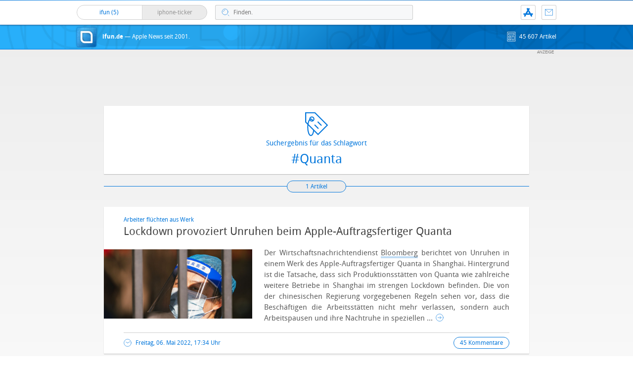

--- FILE ---
content_type: text/html; charset=utf-8
request_url: https://www.google.com/recaptcha/api2/anchor?ar=1&k=6LdPkCQaAAAAANsb7GBUD-x_g9SepszU6zsH247-&co=aHR0cHM6Ly93d3cuaWZ1bi5kZTo0NDM.&hl=en&v=N67nZn4AqZkNcbeMu4prBgzg&size=invisible&anchor-ms=20000&execute-ms=30000&cb=h2iwnjk4i0ki
body_size: 48572
content:
<!DOCTYPE HTML><html dir="ltr" lang="en"><head><meta http-equiv="Content-Type" content="text/html; charset=UTF-8">
<meta http-equiv="X-UA-Compatible" content="IE=edge">
<title>reCAPTCHA</title>
<style type="text/css">
/* cyrillic-ext */
@font-face {
  font-family: 'Roboto';
  font-style: normal;
  font-weight: 400;
  font-stretch: 100%;
  src: url(//fonts.gstatic.com/s/roboto/v48/KFO7CnqEu92Fr1ME7kSn66aGLdTylUAMa3GUBHMdazTgWw.woff2) format('woff2');
  unicode-range: U+0460-052F, U+1C80-1C8A, U+20B4, U+2DE0-2DFF, U+A640-A69F, U+FE2E-FE2F;
}
/* cyrillic */
@font-face {
  font-family: 'Roboto';
  font-style: normal;
  font-weight: 400;
  font-stretch: 100%;
  src: url(//fonts.gstatic.com/s/roboto/v48/KFO7CnqEu92Fr1ME7kSn66aGLdTylUAMa3iUBHMdazTgWw.woff2) format('woff2');
  unicode-range: U+0301, U+0400-045F, U+0490-0491, U+04B0-04B1, U+2116;
}
/* greek-ext */
@font-face {
  font-family: 'Roboto';
  font-style: normal;
  font-weight: 400;
  font-stretch: 100%;
  src: url(//fonts.gstatic.com/s/roboto/v48/KFO7CnqEu92Fr1ME7kSn66aGLdTylUAMa3CUBHMdazTgWw.woff2) format('woff2');
  unicode-range: U+1F00-1FFF;
}
/* greek */
@font-face {
  font-family: 'Roboto';
  font-style: normal;
  font-weight: 400;
  font-stretch: 100%;
  src: url(//fonts.gstatic.com/s/roboto/v48/KFO7CnqEu92Fr1ME7kSn66aGLdTylUAMa3-UBHMdazTgWw.woff2) format('woff2');
  unicode-range: U+0370-0377, U+037A-037F, U+0384-038A, U+038C, U+038E-03A1, U+03A3-03FF;
}
/* math */
@font-face {
  font-family: 'Roboto';
  font-style: normal;
  font-weight: 400;
  font-stretch: 100%;
  src: url(//fonts.gstatic.com/s/roboto/v48/KFO7CnqEu92Fr1ME7kSn66aGLdTylUAMawCUBHMdazTgWw.woff2) format('woff2');
  unicode-range: U+0302-0303, U+0305, U+0307-0308, U+0310, U+0312, U+0315, U+031A, U+0326-0327, U+032C, U+032F-0330, U+0332-0333, U+0338, U+033A, U+0346, U+034D, U+0391-03A1, U+03A3-03A9, U+03B1-03C9, U+03D1, U+03D5-03D6, U+03F0-03F1, U+03F4-03F5, U+2016-2017, U+2034-2038, U+203C, U+2040, U+2043, U+2047, U+2050, U+2057, U+205F, U+2070-2071, U+2074-208E, U+2090-209C, U+20D0-20DC, U+20E1, U+20E5-20EF, U+2100-2112, U+2114-2115, U+2117-2121, U+2123-214F, U+2190, U+2192, U+2194-21AE, U+21B0-21E5, U+21F1-21F2, U+21F4-2211, U+2213-2214, U+2216-22FF, U+2308-230B, U+2310, U+2319, U+231C-2321, U+2336-237A, U+237C, U+2395, U+239B-23B7, U+23D0, U+23DC-23E1, U+2474-2475, U+25AF, U+25B3, U+25B7, U+25BD, U+25C1, U+25CA, U+25CC, U+25FB, U+266D-266F, U+27C0-27FF, U+2900-2AFF, U+2B0E-2B11, U+2B30-2B4C, U+2BFE, U+3030, U+FF5B, U+FF5D, U+1D400-1D7FF, U+1EE00-1EEFF;
}
/* symbols */
@font-face {
  font-family: 'Roboto';
  font-style: normal;
  font-weight: 400;
  font-stretch: 100%;
  src: url(//fonts.gstatic.com/s/roboto/v48/KFO7CnqEu92Fr1ME7kSn66aGLdTylUAMaxKUBHMdazTgWw.woff2) format('woff2');
  unicode-range: U+0001-000C, U+000E-001F, U+007F-009F, U+20DD-20E0, U+20E2-20E4, U+2150-218F, U+2190, U+2192, U+2194-2199, U+21AF, U+21E6-21F0, U+21F3, U+2218-2219, U+2299, U+22C4-22C6, U+2300-243F, U+2440-244A, U+2460-24FF, U+25A0-27BF, U+2800-28FF, U+2921-2922, U+2981, U+29BF, U+29EB, U+2B00-2BFF, U+4DC0-4DFF, U+FFF9-FFFB, U+10140-1018E, U+10190-1019C, U+101A0, U+101D0-101FD, U+102E0-102FB, U+10E60-10E7E, U+1D2C0-1D2D3, U+1D2E0-1D37F, U+1F000-1F0FF, U+1F100-1F1AD, U+1F1E6-1F1FF, U+1F30D-1F30F, U+1F315, U+1F31C, U+1F31E, U+1F320-1F32C, U+1F336, U+1F378, U+1F37D, U+1F382, U+1F393-1F39F, U+1F3A7-1F3A8, U+1F3AC-1F3AF, U+1F3C2, U+1F3C4-1F3C6, U+1F3CA-1F3CE, U+1F3D4-1F3E0, U+1F3ED, U+1F3F1-1F3F3, U+1F3F5-1F3F7, U+1F408, U+1F415, U+1F41F, U+1F426, U+1F43F, U+1F441-1F442, U+1F444, U+1F446-1F449, U+1F44C-1F44E, U+1F453, U+1F46A, U+1F47D, U+1F4A3, U+1F4B0, U+1F4B3, U+1F4B9, U+1F4BB, U+1F4BF, U+1F4C8-1F4CB, U+1F4D6, U+1F4DA, U+1F4DF, U+1F4E3-1F4E6, U+1F4EA-1F4ED, U+1F4F7, U+1F4F9-1F4FB, U+1F4FD-1F4FE, U+1F503, U+1F507-1F50B, U+1F50D, U+1F512-1F513, U+1F53E-1F54A, U+1F54F-1F5FA, U+1F610, U+1F650-1F67F, U+1F687, U+1F68D, U+1F691, U+1F694, U+1F698, U+1F6AD, U+1F6B2, U+1F6B9-1F6BA, U+1F6BC, U+1F6C6-1F6CF, U+1F6D3-1F6D7, U+1F6E0-1F6EA, U+1F6F0-1F6F3, U+1F6F7-1F6FC, U+1F700-1F7FF, U+1F800-1F80B, U+1F810-1F847, U+1F850-1F859, U+1F860-1F887, U+1F890-1F8AD, U+1F8B0-1F8BB, U+1F8C0-1F8C1, U+1F900-1F90B, U+1F93B, U+1F946, U+1F984, U+1F996, U+1F9E9, U+1FA00-1FA6F, U+1FA70-1FA7C, U+1FA80-1FA89, U+1FA8F-1FAC6, U+1FACE-1FADC, U+1FADF-1FAE9, U+1FAF0-1FAF8, U+1FB00-1FBFF;
}
/* vietnamese */
@font-face {
  font-family: 'Roboto';
  font-style: normal;
  font-weight: 400;
  font-stretch: 100%;
  src: url(//fonts.gstatic.com/s/roboto/v48/KFO7CnqEu92Fr1ME7kSn66aGLdTylUAMa3OUBHMdazTgWw.woff2) format('woff2');
  unicode-range: U+0102-0103, U+0110-0111, U+0128-0129, U+0168-0169, U+01A0-01A1, U+01AF-01B0, U+0300-0301, U+0303-0304, U+0308-0309, U+0323, U+0329, U+1EA0-1EF9, U+20AB;
}
/* latin-ext */
@font-face {
  font-family: 'Roboto';
  font-style: normal;
  font-weight: 400;
  font-stretch: 100%;
  src: url(//fonts.gstatic.com/s/roboto/v48/KFO7CnqEu92Fr1ME7kSn66aGLdTylUAMa3KUBHMdazTgWw.woff2) format('woff2');
  unicode-range: U+0100-02BA, U+02BD-02C5, U+02C7-02CC, U+02CE-02D7, U+02DD-02FF, U+0304, U+0308, U+0329, U+1D00-1DBF, U+1E00-1E9F, U+1EF2-1EFF, U+2020, U+20A0-20AB, U+20AD-20C0, U+2113, U+2C60-2C7F, U+A720-A7FF;
}
/* latin */
@font-face {
  font-family: 'Roboto';
  font-style: normal;
  font-weight: 400;
  font-stretch: 100%;
  src: url(//fonts.gstatic.com/s/roboto/v48/KFO7CnqEu92Fr1ME7kSn66aGLdTylUAMa3yUBHMdazQ.woff2) format('woff2');
  unicode-range: U+0000-00FF, U+0131, U+0152-0153, U+02BB-02BC, U+02C6, U+02DA, U+02DC, U+0304, U+0308, U+0329, U+2000-206F, U+20AC, U+2122, U+2191, U+2193, U+2212, U+2215, U+FEFF, U+FFFD;
}
/* cyrillic-ext */
@font-face {
  font-family: 'Roboto';
  font-style: normal;
  font-weight: 500;
  font-stretch: 100%;
  src: url(//fonts.gstatic.com/s/roboto/v48/KFO7CnqEu92Fr1ME7kSn66aGLdTylUAMa3GUBHMdazTgWw.woff2) format('woff2');
  unicode-range: U+0460-052F, U+1C80-1C8A, U+20B4, U+2DE0-2DFF, U+A640-A69F, U+FE2E-FE2F;
}
/* cyrillic */
@font-face {
  font-family: 'Roboto';
  font-style: normal;
  font-weight: 500;
  font-stretch: 100%;
  src: url(//fonts.gstatic.com/s/roboto/v48/KFO7CnqEu92Fr1ME7kSn66aGLdTylUAMa3iUBHMdazTgWw.woff2) format('woff2');
  unicode-range: U+0301, U+0400-045F, U+0490-0491, U+04B0-04B1, U+2116;
}
/* greek-ext */
@font-face {
  font-family: 'Roboto';
  font-style: normal;
  font-weight: 500;
  font-stretch: 100%;
  src: url(//fonts.gstatic.com/s/roboto/v48/KFO7CnqEu92Fr1ME7kSn66aGLdTylUAMa3CUBHMdazTgWw.woff2) format('woff2');
  unicode-range: U+1F00-1FFF;
}
/* greek */
@font-face {
  font-family: 'Roboto';
  font-style: normal;
  font-weight: 500;
  font-stretch: 100%;
  src: url(//fonts.gstatic.com/s/roboto/v48/KFO7CnqEu92Fr1ME7kSn66aGLdTylUAMa3-UBHMdazTgWw.woff2) format('woff2');
  unicode-range: U+0370-0377, U+037A-037F, U+0384-038A, U+038C, U+038E-03A1, U+03A3-03FF;
}
/* math */
@font-face {
  font-family: 'Roboto';
  font-style: normal;
  font-weight: 500;
  font-stretch: 100%;
  src: url(//fonts.gstatic.com/s/roboto/v48/KFO7CnqEu92Fr1ME7kSn66aGLdTylUAMawCUBHMdazTgWw.woff2) format('woff2');
  unicode-range: U+0302-0303, U+0305, U+0307-0308, U+0310, U+0312, U+0315, U+031A, U+0326-0327, U+032C, U+032F-0330, U+0332-0333, U+0338, U+033A, U+0346, U+034D, U+0391-03A1, U+03A3-03A9, U+03B1-03C9, U+03D1, U+03D5-03D6, U+03F0-03F1, U+03F4-03F5, U+2016-2017, U+2034-2038, U+203C, U+2040, U+2043, U+2047, U+2050, U+2057, U+205F, U+2070-2071, U+2074-208E, U+2090-209C, U+20D0-20DC, U+20E1, U+20E5-20EF, U+2100-2112, U+2114-2115, U+2117-2121, U+2123-214F, U+2190, U+2192, U+2194-21AE, U+21B0-21E5, U+21F1-21F2, U+21F4-2211, U+2213-2214, U+2216-22FF, U+2308-230B, U+2310, U+2319, U+231C-2321, U+2336-237A, U+237C, U+2395, U+239B-23B7, U+23D0, U+23DC-23E1, U+2474-2475, U+25AF, U+25B3, U+25B7, U+25BD, U+25C1, U+25CA, U+25CC, U+25FB, U+266D-266F, U+27C0-27FF, U+2900-2AFF, U+2B0E-2B11, U+2B30-2B4C, U+2BFE, U+3030, U+FF5B, U+FF5D, U+1D400-1D7FF, U+1EE00-1EEFF;
}
/* symbols */
@font-face {
  font-family: 'Roboto';
  font-style: normal;
  font-weight: 500;
  font-stretch: 100%;
  src: url(//fonts.gstatic.com/s/roboto/v48/KFO7CnqEu92Fr1ME7kSn66aGLdTylUAMaxKUBHMdazTgWw.woff2) format('woff2');
  unicode-range: U+0001-000C, U+000E-001F, U+007F-009F, U+20DD-20E0, U+20E2-20E4, U+2150-218F, U+2190, U+2192, U+2194-2199, U+21AF, U+21E6-21F0, U+21F3, U+2218-2219, U+2299, U+22C4-22C6, U+2300-243F, U+2440-244A, U+2460-24FF, U+25A0-27BF, U+2800-28FF, U+2921-2922, U+2981, U+29BF, U+29EB, U+2B00-2BFF, U+4DC0-4DFF, U+FFF9-FFFB, U+10140-1018E, U+10190-1019C, U+101A0, U+101D0-101FD, U+102E0-102FB, U+10E60-10E7E, U+1D2C0-1D2D3, U+1D2E0-1D37F, U+1F000-1F0FF, U+1F100-1F1AD, U+1F1E6-1F1FF, U+1F30D-1F30F, U+1F315, U+1F31C, U+1F31E, U+1F320-1F32C, U+1F336, U+1F378, U+1F37D, U+1F382, U+1F393-1F39F, U+1F3A7-1F3A8, U+1F3AC-1F3AF, U+1F3C2, U+1F3C4-1F3C6, U+1F3CA-1F3CE, U+1F3D4-1F3E0, U+1F3ED, U+1F3F1-1F3F3, U+1F3F5-1F3F7, U+1F408, U+1F415, U+1F41F, U+1F426, U+1F43F, U+1F441-1F442, U+1F444, U+1F446-1F449, U+1F44C-1F44E, U+1F453, U+1F46A, U+1F47D, U+1F4A3, U+1F4B0, U+1F4B3, U+1F4B9, U+1F4BB, U+1F4BF, U+1F4C8-1F4CB, U+1F4D6, U+1F4DA, U+1F4DF, U+1F4E3-1F4E6, U+1F4EA-1F4ED, U+1F4F7, U+1F4F9-1F4FB, U+1F4FD-1F4FE, U+1F503, U+1F507-1F50B, U+1F50D, U+1F512-1F513, U+1F53E-1F54A, U+1F54F-1F5FA, U+1F610, U+1F650-1F67F, U+1F687, U+1F68D, U+1F691, U+1F694, U+1F698, U+1F6AD, U+1F6B2, U+1F6B9-1F6BA, U+1F6BC, U+1F6C6-1F6CF, U+1F6D3-1F6D7, U+1F6E0-1F6EA, U+1F6F0-1F6F3, U+1F6F7-1F6FC, U+1F700-1F7FF, U+1F800-1F80B, U+1F810-1F847, U+1F850-1F859, U+1F860-1F887, U+1F890-1F8AD, U+1F8B0-1F8BB, U+1F8C0-1F8C1, U+1F900-1F90B, U+1F93B, U+1F946, U+1F984, U+1F996, U+1F9E9, U+1FA00-1FA6F, U+1FA70-1FA7C, U+1FA80-1FA89, U+1FA8F-1FAC6, U+1FACE-1FADC, U+1FADF-1FAE9, U+1FAF0-1FAF8, U+1FB00-1FBFF;
}
/* vietnamese */
@font-face {
  font-family: 'Roboto';
  font-style: normal;
  font-weight: 500;
  font-stretch: 100%;
  src: url(//fonts.gstatic.com/s/roboto/v48/KFO7CnqEu92Fr1ME7kSn66aGLdTylUAMa3OUBHMdazTgWw.woff2) format('woff2');
  unicode-range: U+0102-0103, U+0110-0111, U+0128-0129, U+0168-0169, U+01A0-01A1, U+01AF-01B0, U+0300-0301, U+0303-0304, U+0308-0309, U+0323, U+0329, U+1EA0-1EF9, U+20AB;
}
/* latin-ext */
@font-face {
  font-family: 'Roboto';
  font-style: normal;
  font-weight: 500;
  font-stretch: 100%;
  src: url(//fonts.gstatic.com/s/roboto/v48/KFO7CnqEu92Fr1ME7kSn66aGLdTylUAMa3KUBHMdazTgWw.woff2) format('woff2');
  unicode-range: U+0100-02BA, U+02BD-02C5, U+02C7-02CC, U+02CE-02D7, U+02DD-02FF, U+0304, U+0308, U+0329, U+1D00-1DBF, U+1E00-1E9F, U+1EF2-1EFF, U+2020, U+20A0-20AB, U+20AD-20C0, U+2113, U+2C60-2C7F, U+A720-A7FF;
}
/* latin */
@font-face {
  font-family: 'Roboto';
  font-style: normal;
  font-weight: 500;
  font-stretch: 100%;
  src: url(//fonts.gstatic.com/s/roboto/v48/KFO7CnqEu92Fr1ME7kSn66aGLdTylUAMa3yUBHMdazQ.woff2) format('woff2');
  unicode-range: U+0000-00FF, U+0131, U+0152-0153, U+02BB-02BC, U+02C6, U+02DA, U+02DC, U+0304, U+0308, U+0329, U+2000-206F, U+20AC, U+2122, U+2191, U+2193, U+2212, U+2215, U+FEFF, U+FFFD;
}
/* cyrillic-ext */
@font-face {
  font-family: 'Roboto';
  font-style: normal;
  font-weight: 900;
  font-stretch: 100%;
  src: url(//fonts.gstatic.com/s/roboto/v48/KFO7CnqEu92Fr1ME7kSn66aGLdTylUAMa3GUBHMdazTgWw.woff2) format('woff2');
  unicode-range: U+0460-052F, U+1C80-1C8A, U+20B4, U+2DE0-2DFF, U+A640-A69F, U+FE2E-FE2F;
}
/* cyrillic */
@font-face {
  font-family: 'Roboto';
  font-style: normal;
  font-weight: 900;
  font-stretch: 100%;
  src: url(//fonts.gstatic.com/s/roboto/v48/KFO7CnqEu92Fr1ME7kSn66aGLdTylUAMa3iUBHMdazTgWw.woff2) format('woff2');
  unicode-range: U+0301, U+0400-045F, U+0490-0491, U+04B0-04B1, U+2116;
}
/* greek-ext */
@font-face {
  font-family: 'Roboto';
  font-style: normal;
  font-weight: 900;
  font-stretch: 100%;
  src: url(//fonts.gstatic.com/s/roboto/v48/KFO7CnqEu92Fr1ME7kSn66aGLdTylUAMa3CUBHMdazTgWw.woff2) format('woff2');
  unicode-range: U+1F00-1FFF;
}
/* greek */
@font-face {
  font-family: 'Roboto';
  font-style: normal;
  font-weight: 900;
  font-stretch: 100%;
  src: url(//fonts.gstatic.com/s/roboto/v48/KFO7CnqEu92Fr1ME7kSn66aGLdTylUAMa3-UBHMdazTgWw.woff2) format('woff2');
  unicode-range: U+0370-0377, U+037A-037F, U+0384-038A, U+038C, U+038E-03A1, U+03A3-03FF;
}
/* math */
@font-face {
  font-family: 'Roboto';
  font-style: normal;
  font-weight: 900;
  font-stretch: 100%;
  src: url(//fonts.gstatic.com/s/roboto/v48/KFO7CnqEu92Fr1ME7kSn66aGLdTylUAMawCUBHMdazTgWw.woff2) format('woff2');
  unicode-range: U+0302-0303, U+0305, U+0307-0308, U+0310, U+0312, U+0315, U+031A, U+0326-0327, U+032C, U+032F-0330, U+0332-0333, U+0338, U+033A, U+0346, U+034D, U+0391-03A1, U+03A3-03A9, U+03B1-03C9, U+03D1, U+03D5-03D6, U+03F0-03F1, U+03F4-03F5, U+2016-2017, U+2034-2038, U+203C, U+2040, U+2043, U+2047, U+2050, U+2057, U+205F, U+2070-2071, U+2074-208E, U+2090-209C, U+20D0-20DC, U+20E1, U+20E5-20EF, U+2100-2112, U+2114-2115, U+2117-2121, U+2123-214F, U+2190, U+2192, U+2194-21AE, U+21B0-21E5, U+21F1-21F2, U+21F4-2211, U+2213-2214, U+2216-22FF, U+2308-230B, U+2310, U+2319, U+231C-2321, U+2336-237A, U+237C, U+2395, U+239B-23B7, U+23D0, U+23DC-23E1, U+2474-2475, U+25AF, U+25B3, U+25B7, U+25BD, U+25C1, U+25CA, U+25CC, U+25FB, U+266D-266F, U+27C0-27FF, U+2900-2AFF, U+2B0E-2B11, U+2B30-2B4C, U+2BFE, U+3030, U+FF5B, U+FF5D, U+1D400-1D7FF, U+1EE00-1EEFF;
}
/* symbols */
@font-face {
  font-family: 'Roboto';
  font-style: normal;
  font-weight: 900;
  font-stretch: 100%;
  src: url(//fonts.gstatic.com/s/roboto/v48/KFO7CnqEu92Fr1ME7kSn66aGLdTylUAMaxKUBHMdazTgWw.woff2) format('woff2');
  unicode-range: U+0001-000C, U+000E-001F, U+007F-009F, U+20DD-20E0, U+20E2-20E4, U+2150-218F, U+2190, U+2192, U+2194-2199, U+21AF, U+21E6-21F0, U+21F3, U+2218-2219, U+2299, U+22C4-22C6, U+2300-243F, U+2440-244A, U+2460-24FF, U+25A0-27BF, U+2800-28FF, U+2921-2922, U+2981, U+29BF, U+29EB, U+2B00-2BFF, U+4DC0-4DFF, U+FFF9-FFFB, U+10140-1018E, U+10190-1019C, U+101A0, U+101D0-101FD, U+102E0-102FB, U+10E60-10E7E, U+1D2C0-1D2D3, U+1D2E0-1D37F, U+1F000-1F0FF, U+1F100-1F1AD, U+1F1E6-1F1FF, U+1F30D-1F30F, U+1F315, U+1F31C, U+1F31E, U+1F320-1F32C, U+1F336, U+1F378, U+1F37D, U+1F382, U+1F393-1F39F, U+1F3A7-1F3A8, U+1F3AC-1F3AF, U+1F3C2, U+1F3C4-1F3C6, U+1F3CA-1F3CE, U+1F3D4-1F3E0, U+1F3ED, U+1F3F1-1F3F3, U+1F3F5-1F3F7, U+1F408, U+1F415, U+1F41F, U+1F426, U+1F43F, U+1F441-1F442, U+1F444, U+1F446-1F449, U+1F44C-1F44E, U+1F453, U+1F46A, U+1F47D, U+1F4A3, U+1F4B0, U+1F4B3, U+1F4B9, U+1F4BB, U+1F4BF, U+1F4C8-1F4CB, U+1F4D6, U+1F4DA, U+1F4DF, U+1F4E3-1F4E6, U+1F4EA-1F4ED, U+1F4F7, U+1F4F9-1F4FB, U+1F4FD-1F4FE, U+1F503, U+1F507-1F50B, U+1F50D, U+1F512-1F513, U+1F53E-1F54A, U+1F54F-1F5FA, U+1F610, U+1F650-1F67F, U+1F687, U+1F68D, U+1F691, U+1F694, U+1F698, U+1F6AD, U+1F6B2, U+1F6B9-1F6BA, U+1F6BC, U+1F6C6-1F6CF, U+1F6D3-1F6D7, U+1F6E0-1F6EA, U+1F6F0-1F6F3, U+1F6F7-1F6FC, U+1F700-1F7FF, U+1F800-1F80B, U+1F810-1F847, U+1F850-1F859, U+1F860-1F887, U+1F890-1F8AD, U+1F8B0-1F8BB, U+1F8C0-1F8C1, U+1F900-1F90B, U+1F93B, U+1F946, U+1F984, U+1F996, U+1F9E9, U+1FA00-1FA6F, U+1FA70-1FA7C, U+1FA80-1FA89, U+1FA8F-1FAC6, U+1FACE-1FADC, U+1FADF-1FAE9, U+1FAF0-1FAF8, U+1FB00-1FBFF;
}
/* vietnamese */
@font-face {
  font-family: 'Roboto';
  font-style: normal;
  font-weight: 900;
  font-stretch: 100%;
  src: url(//fonts.gstatic.com/s/roboto/v48/KFO7CnqEu92Fr1ME7kSn66aGLdTylUAMa3OUBHMdazTgWw.woff2) format('woff2');
  unicode-range: U+0102-0103, U+0110-0111, U+0128-0129, U+0168-0169, U+01A0-01A1, U+01AF-01B0, U+0300-0301, U+0303-0304, U+0308-0309, U+0323, U+0329, U+1EA0-1EF9, U+20AB;
}
/* latin-ext */
@font-face {
  font-family: 'Roboto';
  font-style: normal;
  font-weight: 900;
  font-stretch: 100%;
  src: url(//fonts.gstatic.com/s/roboto/v48/KFO7CnqEu92Fr1ME7kSn66aGLdTylUAMa3KUBHMdazTgWw.woff2) format('woff2');
  unicode-range: U+0100-02BA, U+02BD-02C5, U+02C7-02CC, U+02CE-02D7, U+02DD-02FF, U+0304, U+0308, U+0329, U+1D00-1DBF, U+1E00-1E9F, U+1EF2-1EFF, U+2020, U+20A0-20AB, U+20AD-20C0, U+2113, U+2C60-2C7F, U+A720-A7FF;
}
/* latin */
@font-face {
  font-family: 'Roboto';
  font-style: normal;
  font-weight: 900;
  font-stretch: 100%;
  src: url(//fonts.gstatic.com/s/roboto/v48/KFO7CnqEu92Fr1ME7kSn66aGLdTylUAMa3yUBHMdazQ.woff2) format('woff2');
  unicode-range: U+0000-00FF, U+0131, U+0152-0153, U+02BB-02BC, U+02C6, U+02DA, U+02DC, U+0304, U+0308, U+0329, U+2000-206F, U+20AC, U+2122, U+2191, U+2193, U+2212, U+2215, U+FEFF, U+FFFD;
}

</style>
<link rel="stylesheet" type="text/css" href="https://www.gstatic.com/recaptcha/releases/N67nZn4AqZkNcbeMu4prBgzg/styles__ltr.css">
<script nonce="0QZXt478aVRn14fUe_7l8w" type="text/javascript">window['__recaptcha_api'] = 'https://www.google.com/recaptcha/api2/';</script>
<script type="text/javascript" src="https://www.gstatic.com/recaptcha/releases/N67nZn4AqZkNcbeMu4prBgzg/recaptcha__en.js" nonce="0QZXt478aVRn14fUe_7l8w">
      
    </script></head>
<body><div id="rc-anchor-alert" class="rc-anchor-alert"></div>
<input type="hidden" id="recaptcha-token" value="[base64]">
<script type="text/javascript" nonce="0QZXt478aVRn14fUe_7l8w">
      recaptcha.anchor.Main.init("[\x22ainput\x22,[\x22bgdata\x22,\x22\x22,\[base64]/[base64]/[base64]/ZyhXLGgpOnEoW04sMjEsbF0sVywwKSxoKSxmYWxzZSxmYWxzZSl9Y2F0Y2goayl7RygzNTgsVyk/[base64]/[base64]/[base64]/[base64]/[base64]/[base64]/[base64]/bmV3IEJbT10oRFswXSk6dz09Mj9uZXcgQltPXShEWzBdLERbMV0pOnc9PTM/bmV3IEJbT10oRFswXSxEWzFdLERbMl0pOnc9PTQ/[base64]/[base64]/[base64]/[base64]/[base64]\\u003d\x22,\[base64]\\u003d\\u003d\x22,\x22A8KZw77CvcKsNnAXT2VzOsODQ23Dk8OSOn7Ck0wTRMKIwovDpsOFw65FQcK4A8KtwqEOw7wAdTTCqsOjw5DCnMK8SCAdw7oMw47ChcKUXMK0JcOlXMK/[base64]/S8Kzw5nDgsOPBcK4w7d1G0E5DcO/wp/CkBTDpD7CgcO4eUNpwrQNwpZNd8KsejzCosOOw77CoAHCp0p3w4nDjknDth7CgRV8wqHDr8OowoQWw6kFX8KiKGrCl8KAAMOhwq7DuQkQwrzDisKBAQscRMOhGGYNQMO4dXXDl8Kbw4vDrGtFHwoOw6HCqsOZw4RTwpnDnlrCiCh/w7zCqyNQwrgCdiUlSm/Ck8K/w6LCv8Kuw7IUNjHCpwdQwolhKsKhc8K1wq3CgBQFUCrCi27DlGcJw6kIw5nDqCtGcntREcKgw4pMw7dowrIYw4bDlyDCrTTChsKKwq/DhwI/ZsK3wqvDjxkafMO7w47Di8KHw6vDomjCq1NUW8OfFcKnAMKLw4fDn8K8JRl4woXCtsO/dlwtKcKRFjvCvWgtwq5CUWBSaMOhUGnDk03Ct8O4FsOVfzLClFIlecKscsKrw5LCrlZNf8OSwpLCo8Kew6fDngFJw6JwOcOGw44XP13Dox1zCXJLw7k2wpQVXcO+KjdpfcKqfXfDn0g1XsOiw6Mkw5/Cm8OdZsKuw67DgMKywpYrBTvChsKcwrDCqkbCvGgIwq4Ww7diw5zDtGrCpMOtHcKrw6I5PsKpZcKewql4FcOTw4dbw77DrMK3w7DCvyTCi0RuSMO5w780BCrCjMKZKsKaQMOMbBsNIWnCpcOmWTMHfMOaRMOOw5p+DHzDtnUgICR8wqVNw7wzZsKDYcOGw4bDrD/CiFVNQHrDnQbDvMK2IcKJfxIjw7A5cQLCpVBuwqMww7nDp8KMH1LCvUfDl8KbRsKhRsO2w6wEXMKPDMKHTGDDmwFaKcOhwr/[base64]/DukvDrw9fwpJpw5RTw4wyLMKowpXDj8O5N8KAwpPCshjDpsKQXMOuwrzCm8OXw7/CqsKUw75kwoAKw5hyWhPCmzrDrEI9Z8KjasKqSsKNw4LDnCJMw75NUBXCuV4Mw4gBETLDsMKxwrbDkcK2wqrDsSZvw4nDpsOHLcOPw5IDwrUBN8KRw75vFsKCwq7Dg37CsMK6w5/[base64]/UMOtPC4/[base64]/CmQXChhzCo350LsKeOMKpccODGcO2QMO3w7YlPlt4HzzCjcONSh/DlsKlw7TDnD7CksOiw4xeSi/DvUbCg31Gwo86SsKCa8Okwp9PdXQzZ8OgwpNkKsKYZT3DqgPDnDcNIxFjQcKUwqlaecKbwoZlwp5Dw4DCgm5cwrtXdT3DgcODYcO4OizDh0lVOkDDnX3CpsOJdcOvHRMmcm/DmsOLwoPDiyHCsQUdwo/ClRrCuMKfw4LDtMOeO8O8w4jDhMK1ZDQYB8Ksw4LDs0taw6XDgmjDicKHBnXDh2oceU84w6HCtX3Cs8KVwrXDvFtbwqQMw75xwqIcc0bDtQjDp8Kww4zDscOrYsKYX2pEWyvDicKTGErDgxEdw5jCnnRRwossQkQ7Vm9XwpbCnMKmGQoewq/[base64]/[base64]/Ck8KpKzbDlMKKNsK/w6JVw6ILfSNBwofCug/DmUJBw55mw4AwBsOxwrlKSA/CvMOBYF4Uw7PDr8KZw7HDgMOrwozDlm3DmVbCnHbDunbDrsKlRWLCil8wCsKTw4BvwrLCvRjDj8O7HijCpkfCvMOVcsOLFsK9woTCm1Qow58SwrIwVcKywrJaw63DtGvDlcOoNGDCiVp1e8O/Sl/DnQshO1xJWcK7wpDCoMO+w65ILUbCv8K3TThBw7QeCVLDjnDClMOOecK7W8OcZ8K8w6rCsDPDuUnCn8K/w6VYw50gO8K5wr7CrwDDgVHDgFvDuWrDqyTCmBvDoyIoAV7DpzscdBReEcKOSyzDo8O7wpLDjsK/w49mw7Qxwq3DrXbCoE19a8KvFi4oMCPDl8OhTzPCu8OLw7fDhBNDB3nCiMKrwrBQfMOYwpZcwrJxFMOwSUsWHsOEwqhjTWU/wrgiVMKwwpsUwoImUMOIQknDnMKDw6QPwpHCn8OKD8K5wq1JUcKXf1LDoXLCp33Cn35dw6oCZCV7FD3DuC4GNcKswp5vwp7CmcOzwq/ChXRGMsOzZMOvWjxeNsOow5wUwozCqnZywr4uwoFvwp7CnBF1fwoyP8OVwprDqxjCkMKzwrLCugPChX3DqEU9w7XDqxFawpvDrAMCY8ORBFIIFMOvW8OfJhPCrMK1OsO1w4nDpMKEDU1Ww7V7MAwrwqgGw5fDlsO/[base64]/[base64]/ClUrChwLDicK9w5tCcsK6QsKOwoFcFw/Cr0LCj1sWwrBEGSPCq8KFw4bDqk8UPD4HwohIwqBAwqtPFhDDkGLDlVc0wqhXw4EDw75iw4rDhFHDnMKgwp/DrMKsMhw+w4zDgiLDnsKjwpDClTDCgnEIVDt+w5/CrkzDk19cccO5bcOKwrZpMMOVwpDCksK0PcOFDlN/[base64]/CqcK/OcOMwpXCmzjCg8KIwroQfMKDDWhZwojCv8OYw5PCoCLDjnhQw6HDmFYbw6caw7fCnMOnLivDjsOtw6R4wqHClHU/VT7ChE3DlMOww77CucKGS8Opw6phR8OywrfDi8OafDnDsGnCiGpXwrXDnS3Cu8KiWzRPPXHCucORQsKgXiDCgDLCiMO2woQtwofCtxbDtEZvw7LDqm/Cg2vDsMOvUMKPw5LChlgYFmDDh2csCcOmSMOxfnsGAkPDvGERTGLCkTUGw5pywqvCi8OxcMK3wrzChcObwo7CoHMtK8K0TEHCkSwFw4vCvcKmeFcFRsKnw6U7w5QuVzTDgMKFCsKQcWvCiXnDlcK9w7dHLXcNalJxw5JSwoRJwp7DpcKnw53ClgXCnSp/bsOdw6oKNDjCl8OIwpUdAXZNwpQPY8KlUQbCrQ89w57DtD3CkmgiY3AMAgzDiwc3wrPDj8OpLzJHOMKfwr9/[base64]/Dq8KXSkcjw69fD8OMwrxIw5t9wq/CihvDgkPCt8K0w6LCjMOWwrDDmSTChMKxwqrCqsOtQ8Ore1E+I0BHNFjDhng8w6fCh1bDvMOUZiUecMKRfjfDugXCuT/DqcOWCMKILAHDoMK3ODfChMO/ecOXc3rDtF7Djj/CsyB2Y8OkwrMhw6vDhcKVw4nCpgjCmHJmTyAMZjN/WcKIR0B4w4DDrsKLIQo3K8OeJAJWwovDtcKZwphaw4TDuFzDhyzCh8KBPWPDjQp5Em9KGlY3woM8w5PCsyDCuMOqwqnChl4Pwq7Cu0oJw6zCogoiLhnCk2DDpcKAw7Asw47Dr8O8w7nDocKew41SaRE6HsKlEHwXw7PCksOPNcOVAcOjG8Kvw4/CriQnAcOiWMOewpBLw7XDtxvDrzPDmsKhw7zChXJWKMKMEVwoPl/DlMOfwqdVw5zCiMKQfWTCsyxAIsOow4h2w5wdwpBawozDpMKDR2/DgcKgwpzCvG/DlMK7S8OGwq9yw7TDhF/Cr8ORCMOERBFlFsKYwoXDtkNMXcKadcOTw7dcasKpBjAiIcO7fsOaw4vDvhRCKnVWw7zCmsK2Y1fDscKBwrnDk0fCpT7DpxTDqzM1wprDqMKTw5nDqgkPBHVKwq92Z8OSwokCwqjCpDfDhQjDvmoZCT/Dp8KCwpDDj8OOVS7DgyLCmWDDoXDCksKrW8KDC8O9wq19CsKAw6tDcsK3wpgyasOpw79xc3N3XDTCrcObAwDDlwLDoWjChRjDpm80dMKFZRIYw4jDpsK2w4ddwrZcNcONXDLDsiPCl8Kqw69IfEDDvMObwrIldcOpwonDrcKLV8Onwo/[base64]/[base64]/[base64]/w47CjA7DmMOGw7jComoCMQp/w7vDr8K+A8ObSMK/w5ITwpbCr8KoJ8Kzw7s2w5TDiRgXQSJHw4LDg2oHKcKow5o0wpbDpsOUSi8BOcO1IXbCqhvDicKwO8KDP0TCvsO7wq3DmDrCicK+dUU7w7ttYx7Cm2EZwo5/PcKGwqljC8KnAz7CilRNwqY/[base64]/[base64]/CgMKOwqlWw60GXMKoMA9vw4HDthvCjyjDuWHCog3Ch8KjJARTwqUPwp7CojHDhMKrwogQwqM2BcOtwqDCj8KBwpPCqmEZw57DoMOfHiIewoTDtAhYa2Jdw7PCvW0TGEnCrQbClzDCmMOcwp/CllnDlXXCjcK4IHINwqLCpMKtw5bDrMOZJ8OCwrdsF3rDki8Pw5vCskEhCMKIa8KGfjvCl8OHEMOjasKFwrFSw7XCsgLCpMOWbMOjUMO1wpx5c8O2w6gAwqjDhcOgLnY+L8O9w5xNXsO+RnLDiMKgwq1XOcKEw6XCqAHDtVoCwoV3wq9pK8ObQcKWIFbDgEZnKsO/wrHDusOCw6XDtsKVwoTDpDvCjjvCm8K8w6/DgsKaw4vDgHXDk8KDN8OccETDmMKpwojDtsOGwqzCmsO6wp1USMKwwqckVFMZw7ckwroPVsKXwovDsxzDicKZwpHDjMOMOXoVwpQzw6fDr8K1w7w2SsKNIw/Dh8OBwpDCksOPwrTCpSvDsAbCmsO6wpHDrMOhwoNZw7ZiBcKMwrxLwpMPTsKCwqQ4ZsK4w71JZMKywqNCw4xKw4vDjwLDijDDoEnCt8OOasK4wpRFw6/DtcK+BcKfHRBRUcKvTBBrQ8OFNsKWFMOtM8OEwpbDmGHDhcOWw6PChjfDrhRfdGHCqSUSw5U7w4MRwrjCpSzDgyjDuMKbMcOrwrlPwr/DuMKow5bDuWhmQsKoe8KPw5zCo8OZCRFoO3HCi2wDwrXDlzphw6LCvBfCpUtuwoApE3vCvcOMwrYWw77DlmVvP8KVIMKMQ8KhNT0GCcKVSsKZw5I0AlvDhGrCnsKbGFJEOV1HwoEbPMKow7h7w7PCkGpJw7XDtSzDucOZw73DqhvDnjHDhwZzwrTDqjUyaMO/D3/CsBPDn8KFw6A7OSlww4EXKcOhQ8KUC0oWKl3CsFXChMOAJMK9LsKTeH3CisKoT8O2QGPCqSDCs8KTeMOSwrXDohstSxcfwqPDksKCw6LDpsOTwpzCvcK2YgNaw6zDpDrDp8KxwrIJaUPCocKYUi84wobDhsKgwps/wqTChm4ww61Qw7RZU1rClw0Kwq3Ch8OUCcK1w5BbNQNoY0HDscKEM3rCrcO/QF1dwqfCpnlJw4vDpsKWVMOVw73CjsO0UVczK8OowpwQXsOTW3wmOcOiw6PCjMODwrfDs8KnPcKXwrspA8OjwoLCmhLCtMKiYWfDpgMfwqAjwqbCssOnwoB3QmfDkMOkCAlAHXJ/wrnDpUN0woXCosKHScKdHnJ3wpIuGMK/w7/DjsOpwrbCv8O4RlpINwZCKFdCwpDDjnV6esOqwrILwq1LGsKjTcKPGMKJwqPDksK4DsOdwqHCkcKWw6Qew7U1w4g2b8KvOCVywpzDlcOUwo7CpcOCwqPDmV/CrW3DsMOvwr1KwrLCtcKFasKswplocMOew4fCplkaKsKlw6ACwq0Yw53Dk8KHwqZsN8KxUcKkwqvDmT7DkEvDkH1gaQ4OOnTCscK8EMKpBUloGm/DiQtRDTkTw40EekvDhgkSGCrCgwNWwoVbwqp/OcOITsKQwq/CvMO3F8KRw4tgSQ42OsKawpPDtMKxwq59w5B8w7fDqsKTGMOXw54hFsKWwowgw5vCnMOww6tFOsK2I8OXU8OGw7ICw61Ww7cGw6zCiTs9w5HCjcK7w7djBcKaACHCicKiDCnChH/CjsO7wqDDo3Yfw5LCgMKGfMOsQMKHw5EgQiBgwqzDv8KowoEfchTDisKVwp7Cs14dw4bDsMOFD1rDncOjKQnDqsOncD7Drk4zwrvDqj3DgGpLwr16Z8KrG0x5wpjCpMKuw63DuMK8w4fDgExuP8Klw7/CqsKxH2pgwoXDgj0Qw5/CgRBtw57DncOHVn3Dg23DlcKhL19Uw7nCssOpw502wpbCksO3wqdww67ClsKCIUt8XgNJdMKTw7XDq24Dw7oKLg7DrcOwR8OcE8O3fBRqwpfDjxZfwq7CiQXDk8Orw74NO8K8wqp1asOlacKNw6RUw5vDjMOaBw/ClMKbwq7DjsOmwrXDosKdT2ZGw40mVijDu8OpwrnDu8Omw5DCuMKuwpDCqizDgE4RwrLDocKqLDVbfybDrWZUwqXCn8KNwrXDjX/CocKXwpRAw4rClMKPw6NLXsOqwozCpBrDvm7DiUZcXQ3DrU8xdWwEwrptfsOqbHxaRATCi8OZw517wrhcw4bDrlvDkEjDh8OkwonCncKkw5MLBsO8CcOqFXEkFMKaw6bDqAp2FwnDscKiWgLCjMKNwr5zw73CtBLDkG/CnmDDiF/[base64]/wobDh8KCAVXDvhh4wqhRNMO4wrrDnwBgw6U6a8OUcGcEXXZ9wpHDt0wxPcOwacKGemUTXWhpBMOIw6LCpMKdaMKWCwdHIyLCjQwWUjPCjcK5w5DCrBvDryTDl8KJwqLCsx/CmBrCisOwSMKResOZw5vCscOaPsONf8OGw4HCoSHCo1rChlUUw63CkMOiDStGw73DrEJbw5kUw5N2wp9eB14hwok1wp5MDHUVKk3DhDfDtsKTbWROwqkHHyvCsC5lUsK9AsK1w7LCjGjClsKKwoDCucOnRMOaTBvCjAlgwq7DoE/DicKHw6MXwrrCpsKleCzCrB84w53Csn12bU7Dp8Oowr5fw4jDghkdJMKJw5w1wqzDlsO8wrjDrXdXwpTCj8KcwqVdwoJwOsO+w7/ClcKsEcODNMKVw73DvsKgw50Ew4PCucK4wolXZMKaZMK7CcOMw6jCuWzCtMO9Dx7DuX/Cug8Rwq/CtMKAHsOiwq0fwoIyMHY6wpNfKcK2w4kNF0IFwrokwp7Do0fCqcKROH8Ew6LDsRFVKcOowqrDr8O1wr7CplzDv8KZThR6wrbDtUBgOsOqwqhrwqfCmMO8w4xMw4lDwp3CjhtVM2/Di8OdAwhSw6zCpcK+EgFywqvDqHvCjwBdMRHCslEzOBTCqzHChjdLB23CicOqw4/[base64]/Dt8KTdF5vw6/DpUJtWsOdUUnDhDDDtHVpCsOWJTLDsMOjwrTCuFM6wqPDgC5yEcODCFU4RGLCqMOxwppacG/Cj8OMwpjDhsKjw6BWw5bDvsOHw6/Du0XDgMKjw6DDvxjCiMKYw6/[base64]/[base64]/Cj1TDuFgQw6xNNU/CgcKcwqoiWMO/IsKlCHhNw47DnmMQw6xYTXbDjsOiH2hWwrNIw4bCocO6w7kTwqrCnMKeScK9w6YtbgBrOxB8VcOwNcOBwr8YwrIkw7lRXMOsJgppCCc6wobDqTrDkMOEDzcqf0sywoTCj21BaUBsNj3DigvCuwM/[base64]/WB/DrWjCk8Ocw6fCuktKPMKGw6/DniA4BlbDvjYKw4AHUcKuw6BMREHDusKFTh4aw6RjUcO/w73Dp8KxIcKfZMKvw43DvsKPbCNXwqkQQsKdbsKawoTDtmnDpsOiwoPDqzoCaMKfeyDCq11Jw4NGX0l/wo3DuXxvw7nCmMO8w65oA8KkwpvCm8OlAMO1wpXCisOpwpjDmWnCrWRZG1HCqMKnUhlDwrDDusKfwrpHw6HDj8O4wqrCk1F4aGMMwo8lwp/CnzN5w4oyw6tVw6vDg8OaUMKabsOBwrfCscOcwq7CiXp+w5jCi8OPfyAjK8KbChHDlxHDmg3CqMKNeMKxw7TDn8OeeU3DtMO4w61+fMKJw7zCj2rClsKLaHDDjUXCujnDmFfCgMOow5pYw4bCiBTCp0kTwrsAw5ZdKMKEeMKcw79xwqhpw6/[base64]/[base64]/EcKpw5gsworDk1lvwonClg1+wqTCqDR3DcOOw4PDk8KRw4HDuwVTAGrCosOFURRyfcK9JTvCm2/CjcO9embCiA8RIXrDlRHCvMOgwpPDq8OrFW7CkAYXwqPDuzwTwoHCvcKmwqR8wqHDvx9rVwzDjsOJw6hsTMOGwq/Dg13DlsOdRh3CoEt1wrrCq8KXwqEBwr40KcKTJWtKTsKgwo4jXcKWZcOTwqbCjcOpw4jCrB10ZcK8MMKNAwDDujoSwp8vwrdYW8OtwoPDnwzCrFgpUsKhY8O+wqQ7JDUZOBR3W8OewoTDkwLDlMK/w47Cm2oUeis9YUtkw50Swp/[base64]/DphDDp3XDj8OCBTtecsOawozDj0rCiyzDmMOAw63CpcOuwrhZwoxAAXDCpnLCihbDhCLDvS/ChMOZN8KcVsOPw5zDs0RsTGfCvMOPwoNvw6l5ciXCvT4BHi5vwpxnXTtvw5Jkw4jClMORwoV6QcKXwrlhBkBpVH/DnsKiZ8OldMOiYCVFw6p6EcKQTUFuw7smw6IbwrfDuMOawoI8dVvDpcKXw5LDhA1EIkl3R8KwFlbDk8KDwplRVMKYWUo/UMOVUcOdw4cdJmARfMKORm7DkCjCn8OAw6HCvcOlZsONwqsSw5/[base64]/[base64]/[base64]/ecOhwqBfPHUbwo7DoXnCicO0Y8OQw6g1woBpGcOAUMOIwpM9w6EGFD/[base64]/DisOeQ37DvjF4YsKmIjbDjcKKDMO+QMOPwqBaI8OCwoLCvcOUwobCsTB/ISHDlykvw6hFw7oPYMKQwp3CpcO1w7wAw4vDpgIDw5XDnsKuwprCqTM7w5FGw4R2X8O8wpTCpCzCrADCtcOvfsOJw4TDj8KSVcO0wrHCvMKnwroGw45nbGDDicKbHgZ4wqHCu8Opwr3Ct8Kqwp8Kw7LDmcOcwqNUw7zCpsK/w6TCtcOLb0o2FnTCmMK6J8KVUhbDhD0uHl/CoSZCw73CsnLCicOUwqN4wq5EIB87RMKrw41yOFtRwpnCnzMrwo3DosOXaCIpwqQgw4jDo8OWH8OCw7DDuXsLw6/[base64]/[base64]/DncOuw7MhQsOvwqdyw5LDl1XCucOKwojCvcKQw5fCgcONw7QTwrJ4UMO0woVjewrDgcOjO8KRwq8mwrfCqlfCrMK7w4nDpAjDscKUYjU3w57DgD9cXTN9Tg1iXBl2w7bDuXVbBsOlQcKdLRg0a8KWw5bDmlRWXHPCjkNmYmZ/[base64]/w6bDrcKQCcOKdjZFw6zChMKNH8OpARHCn8Ojw6PDjsK9wp4tVsK7wpDCvDzDssOtw5LCnsOUbcOJw4nClMOLQcKzw67Co8KgV8OIwogxI8KIwo3DksOxY8ONVsO9DjLDgUM8w6hhw7PCr8KOM8Kdw4nDlAtLwpDClMOqwot3ZWjCjMOqfsKewpDCik/CoTE5wpMDwqIgw605BxzCin9UwovCrsKIaMOGFnTCrsKxwqQ0w5DDmClGwpJOPwnCoCrCtRBZwqw/wpp/w4B/TnLChMK/w7E6XRNhcV8fYnl0acOTZVMnw7Vpw5jChcOYwpt7Fk1Zw6AXOCZDwpXDocK1EUrCkwhlM8K8RVJZZcOZw7rDgsO+woMhN8KBaHYhGsKYVsKewoQwcsKOVh/[base64]/EDk3wrUEw4DDmHbCpsKrwrVuSMOkR33DngrDhsOGeEvCj0PCqRl2ZcOOWjsMXUjCksOxw50Tw6kXd8Otw5HCsn3DgcOGw6xwwqnDtlbDvQsbRg3CjhU+VcK/ccKSeMOSfsOEP8OaRkbDtsKhIsKpw5fCj8KlOsO8wqR0BkDDoHfCkCTDj8OCw49kcVTChBLDn1B4wohTw6t3wrdYc01DwqZtb8Obw494wq1zEVTCksOBw7/Dg8OLwqwDOB3DmRIFOsOvWcKrw4oNwrHCncOiFsOHw6/DhSLDvxvCiBDCoWzDssK1VyTDmxMwY1fCusOzwobDk8KLwrjCgsO/[base64]/DlmsiZMKiX0LCs8KSSzsaTMOnw4fDsMO2ElAjwq7CihnDg8K1woTCjsK+w7QXwqjCpDJ/w7pewpp3wp4lbAvDssKTwqs/wpdBNXlWw5gcP8Ojw7HDswIAG8OKVsKUE8Kzw4fDi8O6Q8KDBMKVw6TCnXnDvH/CsxDCiMKawp7DtMKgOHfCrUVwWcKawq3Dm0wGTiV6P39vYMOhw5VlFR0LKGVOw7hhw7wjwrRpEcKCw78fCsOUwoMPwpvDhMOcNlsXMTbCuD0Dw5vCt8KPd0YtwrgmIsO+wpfCumXDjmYsw6MUOsOBNMKwejLDgy3Dt8OfwrLDiMOGXgMkB3tkw4RHw5ELw6PCucOrHW/DvMKNwqoqaDtZw40dw7XDg8OMwqUBCcOAwovChyHDny9lKcOpwo1QAsKhbH7CmcKvwoZIworCn8KwQBjDu8OvwpYbw7kow4rCtDYte8K/MzYtZHrCmMKtBjYMwrjDtMKuFsOPw6nCrBs1B8KqPMK2wr3CsS08dG/DlBxfacO7IsK8w7wOFRrCl8K9Dz9Udz5bemBbIsOjEEnDvwvCqXMrwpbCjVZLw4RDwqjCh3jCjXRtBDvDu8Kvej3DknsYw6vDoxDCv8KCeMKNOytDw5DDoRHCpWFlw6DDvMOsKMOIVcOwwovDr8O4f05bFW/[base64]/AyXDnkxGesOXcmjDlj9oHcOWU8K2wolqEcKjcMO0fsKaw4UVDlMjZjbDt0LChirCmUVHNQLDqcKcwr/DncOIHhTDpzXDl8ONwq/DoSbDlsKIw5lnJFrCvW5qM37CkMK5cUJQw7HCtsKscGVzU8KFH2/DgsKQUjjDv8Krw7kmKncDOMO0EcKrTQlZOX/DpF7Cj3kgw4HDlsOSwohWBVjCoEldEsOLw6nCsC3DvCLCjsKDNMKGw64ZEsKLAm9Zw4xMBcOJBzZlw7fDkXYqYkhXw7HDqm4Zw589w4lDJ1RXZsO8w6J/w7IxY8KDw7lCPsOXI8KVDijDlsKCTy1Ew4rCg8ODWlwzIx7CqsOlw5ZZVjkZw7FNwrPDmMO/XcOGw4kNwpXDoWnDgcKKwqbDh8O8B8OBRsOYwp/DgsKjc8OmN8KWworCnzbCvUTDsER/[base64]/ChUDDllkRa1vDqcOFw6XCjGMxbV1NYsOWwox2w6gZwqzCtU4TB1zChzXDq8ONdSDDgMKwwpoqwo5SwrgowpofA8KLZTFbesOUw7fCtXoRwrzDpsOCw6Q2eMKcJsOWwps2wq3CiADChMKsw4fCmMOvwpFnw6/DtsK+ajttw6/ChsK7w7hiTMKDaxZAw598RDfDl8KIw7AAfsOoVHpZw6nCvS5kJUonNsOxw6DCslNmw7xydcKzAcKmwojDuVDDkQzCmsOOCcOyQg3DpMKvw6jCiRRRwpxVwrYvKMKKwrMGeC/DqWASXBN2bsK0w6bDtjtbD1E7wrfDtsOTecKEw53DgVXDiBvCosOCwp1YYghZw6x4C8KuLMO5w47Dg3APUsOpwrdIacOlwo/DoDDDq3bCg0UFccODw6g3wpNSwpF+ckLCjcOOVz0BH8KedEouwq5JOirCjsO3wqoedMOUwo03wp/[base64]/CuR3CusOjYFhabcKlD8OAwo/DlEhQw5jCvAzCoTHCmcKKw54keUbDqMKtMywuwqElwrhtw5bCk8OYCTdowrvCiMKKw5wkQVTDlsO/w7zCsWZLwpHCkMKROgF0SsOmGMKxw4jDkSjDk8Ojwp/[base64]/DkljCsifCsQjDmcOkLMKTw5TDghTDk8KQYhrDuzBQw64pT8KtwrLDmcKZLMOWwrvCrcKIAX3Cm1rCkxPCon/[base64]/CncKJYxBIFlwdNcK4wp/DnR3CnDbDgRwcwo05w7/DqhLCizthZ8O2wrLDkmrDpMKUHxjCsQBWwpfDrsOTwolnwpBnfcOAw5TDtcOpCXBgbhjCuBg9wqI3wotdLsKzw4zDmMOYw6YNw7IgWXkiSUfDk8KMIwfDssOVX8KacCjCgsKSw63DnMOVN8O8wr8vZzM/wqXDjsOTWWvCgcO0woTCjMOtwpAHMMKIRE8FJwZaUMODUsKxTMORRhTCgD3DhMOCw5poRx/DicOlw4nDk2hZE8OhwrJPw4phw7YZwp/[base64]/[base64]/Cs07CnsKsw7TCvAByEFTDosKiwp81L8K6wqtsw5rDkDDCgkk9w6o6wqYHw6rCvHV3wqwPaMKsWwIZTD3Do8ONXC/CnMOnwpZJwoNTw5nCi8Oyw7U4b8OMw79fdjbDm8Kqw68VwoBnX8OwwpcPC8KMw4LCsWvDkTHCmMONw4kDW0kkwrtzdcKnNE8HwqQ4KMKBwrDCulp/O8KjRcKUesO4JMOkPHPDiQHDgMOwSsKnERw1w7xtfRPCvMKnw607XsKTI8O8wojDmB7CqTfDlh0GJsOFO8KCwq3Dh3/DiAZgKC7DghMTw5lhw495w7bCpGbDksODDDjCjsOXwqR8HsOxwobDgnTDpMKywoYJwo50XcKgK8O+PsK/Q8KVBcO4fGrDqVXCj8ORw7DDpAbCiR48w4orb1zCqcKBwqrDoMK6QkXDnQPDrMKJw6jDmVNxBsKCwoNmw4DDhi3Dq8KLwpQxwrEwbVfDnE47TSDCmcOMFsOwR8KXwpHDl20xQ8Omw5saw67Csy0hcMO/w6sPwrDDncKnw75fwoYdGFZPw50ZBAzCqsKEwrsSw7HDhwUnwqhCaCtQfAjCrlo9wrXDusKNbsK/J8OncV3Cj8KTw5LDhMK+w5xTwoBgHyzCvTvDjjAhworDijstKmTCrnFIeSYaw5LDucKgw6l/w7DCisOvCsOaRMKDI8KIHnNYwpvCgQbCmx/[base64]/ahPDn8KgwqrCoB7Do8KfwpHDuDlIVlgLw7rDvcOLD01Fw4waKXl+DTXDkSoAwrDCrsOSMFgjYU8+wr3CkwrCjUHClMK4w7jCoxhww70zw7kbMMKww4HDlHc6wow0NTpUw78xcsOwHiDCugxmw41Fw4/Ci1dqLypZwpo1EcOeA1hrLsKIaMKWNnEXw47DuMK9wpFAInTCuhzCulfDp0ZLDwvChyPClcKYAMOiwrUxaAgSw5EcK3XDkwNEIjkeIkJJHVxJwolNw4Mzw5I5CcKkDMOXVl/DrixOKCbCn8ONwpHCl8OzwrZ8esOaLUXDtV/DqU9rwqh9c8OXdAxCw7dXwp3DlcOwwqxQbVMew5gwT1DDlcKyfxsoZXFBEkgnYypwwrVswpbDsSoRw5BRw5kkwqJdw4gvw4wSwpkYw6XDsyLCvxEXw4zDqEMXAz8bUmIYwppmKRMMU1nCkcOWw77CkW3DvmbDgh7Cl39yJ3tzKsOwwqDCszh4Y8KPw6Z9wqPCvcO/[base64]/aUURw5vCow/[base64]/DvmUaBgvCicO2w75wMsKPOABNwrc6w7w3w7fDsBQiJMOvw7PDncKYwoTDrsKfAsKSKsKaJMKhbMO9OsOcw5nDlsOkP8KCPHV3wo/DtcKkGMKcGsOIAjzCsybCu8Ouw4nDicOTKHFRw6jDvcKCwpQiw5rClsODwonDh8KfO0DDgE3CiFvDuUHDscKnMmnDoVAFQsOCw7g8G8O8bsK5w70Nw4rDrX3Dmgs4w7PDncOsw4oOQcKxODc7E8OCAHnCghfDqMOnRQ0ob8KFThkBwqBMYl/DnlAKEirCv8OXwrQ1S2TCum3Ch1DDgRk6w6dMw7jDm8KFwoHDrsKvw6HDpFPCqsKIOGPChsOYMsK/[base64]/CughiXsKkwqrCvHcnajFgwqnDmcOeNMOww7fCuBZeIsKWXFnDslfCoVs1w6gvIcO0d8Oew5zCkwXDrUYfLcOXwq9eYMOlw4bDocKSwqZHDmIRwojCvcOIfFJKcmLClks9MMO1ecKfD2V/[base64]/IV9vwrjCusKnw7l0fMKXw6zDg8KcKcKpw5zCuMK/w6nCkBQwdMKWw4JZw7R+DMK5wqHCt8K1NQrCu8O5Vj/[base64]/Cn8KeOsKMOhDDgcOKw4/[base64]/DjsKzcFJTwpnDpMORI8KWM8KMwovCtMO8wp5hbX0RWsOSYUh7ZGdww5bCnsKmK25TeSBQG8Kgw48Tw7VTwoU4wq4+w4XCj2wMUcOFw74Ld8O/wrXDolEXw4XDvyvClMKcSxnCq8OQemsHwrVTw7tEw6Z8A8KtLsOxCk/Cj8OYTMKIYS1GQMKwwq1qw6B1bsOSQVBvwp3CjUoHAsOjCn3CiX/Cv8Kww5/Cq1V7P8KzO8KrBiPDp8OAbi3Co8OfDFrCi8KOWTrDh8KCPyXCjQjDgBzCkRTDlCrDqzE3wp/Cg8OhUMOiw5c9wolDwrnCrMKWN1NtBxV1wqXCl8K4wocKwqTCg0LCp0IJOFfDmcKueBLCpMKIXXHCqMK5a0rCgjLDjsOKIxvCuz/CtsKVw5Z4UsO8Jl06w4pJw4jCkMKTwpJjGUYcwrvDv8KmAcKUwojCk8OUw4dkw7Y7FhphDCLDgsKoW3fDncO5woTCmjnCkUzCq8KEG8Ktw7cEwpPDuH5aFSYywq/CqxHCm8O3w7bCrkpRwoc1w64ZdMOswo/Cr8OECcKHw45OwrF6w7Y3a3EmAgfCmEzDp2TDqcOmEMKOBCoSw6FpM8Odcglcw4XCucKaX1/CusKJGlMfSMKFTsODNU7Dj04Xw5syBEjDkwgsDG7CvMKQPMOBw4jDnAtzw4AGw4ZPwqbCvB5YwozCtMOgwqMiwpjDksODw5QdaMKfwp/Dkm9EZMKeOMK4Mlw5wqEBVTrChsKdYsKrwqAdL8KtA3/Dtk7Cr8KjwpTCn8K4w6ZUIsKsSsKqwoDDrcKEw7hhw4XDhgnCicKlw6UKdiQJEisPwoXChcOfb8OMeMKqODjCnyzDtcKAwrkIw4gfF8OuCDdbw6jDl8KYRiwZfx3CrcOIDUfChRN/J8O4QcKbJCR+woLDg8OEw6rDvydcA8KgwpXCgcKcw6oPw5Ntwrx2wr/DlMOVQcOCOMKrw50qwoZ2LcKzMiwMw77CqHk8w5XCrz47wpPDhBTCsFsWw7zCgMOJwoQTGyHDucKMwocjMsOVdcO+w48TFcOMMAwBLm/Dq8K9BsOZJMObHiF/U8OMHsKbckpJFAfDpMOxwp5CbMOHXHUbD2BbwrnCt8KpdlnDhDXDmwPDkS/CnsKewqEMAcOvw4DCrWXClcOUZynDlww4TiMQUMO/Z8OhaRTDiHRDw7UBViHDm8K2worClcOAJFwPw7/DqhBEXS7Du8KJwrDCisKZw5nDrMKswqLDr8OFw4sNT0nChsOKaFEPGsK/[base64]/H8K2JGvCsMKDWSfDqsK0w6zCoMKzw4fCt8KFE8Oww7rDm8K+b8K7WMKjwowKPw3Cr2VJYcKCw7jCmMKKdcKZfsOcw49jKxzCn0vDuRl4fQYqTH1rBlwQw7Mxw5YiwprCp8KjBMKOw5DDpX5sBn0/AsKEcCzDkMKQw6TDocKjfFPCiMOQACnDkcKKLkrDvDBIwr/Ctn8Qwp/DrhJvHw7CgcOcSXcNMhkhwqLCsXoUVh08woITbMOcwrZUDMKGwq0nw6w6dMOUworDsFgawp7DlXXCmMOMVnzCpMKXRcOJTcK/wpbDnMKGAnkNw4DDoiZsSsKNwqtUc3/Ds002wp58FVpgw4LDnWVQwqHDocOAccKhw73CiQTCviUTw7DDr39pdxMAQkfDpGFYGcOwIyDCksKkw5NPWy9vwpZZwqATAGzCpMKhDGhED08jwqDCn8OJPTTChGjDvG06S8OLVsK0wrw7wq/CnMORw7fCssOfw5kUJcKwwpBJCMOew5/CrW3Dl8Ogwq3CkiRVw5TCgkDChyDCqMO6RArDskVRw6nCtSs9w47Dv8K1w57ChjTCqMKLw6hewpnDnk3CosK7cz4Yw4bDqBTDlcKuP8KnY8OqOzjDqEtXWsK/WMOSJjXCksOAw7NoJDjDlmUxF8KjwrHCn8OFRcOmOsOSacKww67Cg3bDvw/CoMKYdsK7wpdnwpPDhzNHfkrDvTfCu14Vdk94wo/DvgLDv8O9NyrCtsKdTMKjA8KsPm3Cp8KewprDjsO1FiTClT/DqTAewp7CkMOWw77Dh8OiwoBdHjbCrcKwwp5LG8O0wrDDkSnDqMOJworDr3ctT8KNwohgBMOiwrHDrV8oRwzDtUQ0wqTDmMK5w6hcajbCsFJIw5fDp1s/CnjCqE9zRcKxwp9ZD8KCYxtzw5fCvMK3w4DDjcKiw5fDj3zDm8OpwpzCiFHDq8KmwrDCosK3wrUFJWbDuMOTw4/DpcOdf0wQDTPDocOHw4lHd8OQTMKjw7BHJ8K9woBhwpnCucO/w6DDj8KEwrfCslfDiS/Ch3XDg8OedcK9d8OwWsOYwo/DkcOrM2bDrGE2wr11wrQwwqnClsKJwpwqwrjCjXRoVWYrw6AUw6bDrljCoWNNw6bCtj9qdlfDgEMFwo/Crx3ChsOJSTk/BsO7w5TCscOgw5kvNMOUw7TCjCXCnzrDp14xw7dtbAEJw4Flwp0ew5ssScKVajrCk8KBWwnCkjfCtwrDpsK9SiEAw6bCmsOJCBvDn8KdZ8KAwpgTf8O3wrkqSl1wWQMswpLCpMOnU8K4w7HDn8OSI8OEw4pkMMOGX1TDszzDq2/Cp8ONw4/Cli1HwpBtU8OBbMKOEcOFPMOha2jDssO5wplnCT7DglpHw7fCtHdfw78ZO2Fww79ww5Now6PCjsOdOMKqV24Gw4U/UsKGwqrCm8O9RX/Ctn8+wqc4w6fDkcObBFTDpcOzdBzDhMO1wqHCiMOBwrrCvcOHcMOUMVXDu8KWDsKxwqxiQRPDtcOPwpdwXsKaw5rDkBQVGcOFfsKEw6LCn8KRFHzCpcKwTMO5w5/DlDzDgx/DvcKKThgEwq3Cq8KMTClIw5pBwqp6C8Oqwq0VEMKpwqvCsAbCuQVgL8Kqw4DDsDljwrnDvRF9w6cWw50iw5F+MAfCjEbClB/CgcKUVcOdEsKswpzCo8KvwqQ8wrjDr8KkScOcw4hEw59/[base64]/[base64]/w6XCgmFVNsKAeynCk8K0w57DusKmfTd+VcKgV3/Dsycrw4bCgsOSI8KNw5nDhQ7DoArDpmfDiiXCg8O8w6fDvcKrw4M2wqvDv07DkMKgFgNww5hawo/DvsOiwprCh8Oew5Y4wpnDrMKRNk/[base64]/Cs8O2Mks7wqUtwojCmcOrV8KpWsKpwoALejzDj0M7bcKcw492wqfDk8OXSsO8wojCsCFncUXDjMKfw5rCgT/Dl8OdX8OeNcO/aDLDjsOJwqrDl8KOwrLCt8KmfxzDs2xgwogBN8OiMMOkFw3CvnN7Sz4Kw6/Cj28TSwdrVcKGOMKvwpASwo1qRcKMMDTDkkrDosKWQVfDvk5kGcKNwoLDuQ\\u003d\\u003d\x22],null,[\x22conf\x22,null,\x226LdPkCQaAAAAANsb7GBUD-x_g9SepszU6zsH247-\x22,0,null,null,null,1,[21,125,63,73,95,87,41,43,42,83,102,105,109,121],[7059694,908],0,null,null,null,null,0,null,0,null,700,1,null,0,\[base64]/76lBhnEnQkZnOKMAhnM8xEZ\x22,0,1,null,null,1,null,0,0,null,null,null,0],\x22https://www.ifun.de:443\x22,null,[3,1,1],null,null,null,1,3600,[\x22https://www.google.com/intl/en/policies/privacy/\x22,\x22https://www.google.com/intl/en/policies/terms/\x22],\x22YuRkV4bA/e9Ob3TzqVbb7dKO017cbz7yCxNBrBuMWMQ\\u003d\x22,1,0,null,1,1769690359089,0,0,[48,140],null,[228,227,99],\x22RC-96agzPiBvp3z-g\x22,null,null,null,null,null,\x220dAFcWeA4IkQGAEotb9OqK-MszWwp-WihinZsINdUbo0e6XvExKgz0TOL2yl0seGca16chaed0CYjAVLGKhjPQY43omFtKKVjKFQ\x22,1769773158895]");
    </script></body></html>

--- FILE ---
content_type: image/svg+xml
request_url: https://www.ifun.de/wp-content/themes/v4-3-edition-blau/images/005120220-icon-nucleo-tag.svg
body_size: 556
content:
<?xml version="1.0" encoding="utf-8"?>
<!-- Generator: Adobe Illustrator 19.0.0, SVG Export Plug-In . SVG Version: 6.00 Build 0)  -->
<svg version="1.1" id="Ebene_1" xmlns="http://www.w3.org/2000/svg" xmlns:xlink="http://www.w3.org/1999/xlink" x="0px" y="0px"
	 viewBox="-75 77 48 48" style="enable-background:new -75 77 48 48;" xml:space="preserve">
<style type="text/css">
	.st0{fill:none;stroke:#0578DC;stroke-width:2;stroke-linecap:square;stroke-miterlimit:10;}
	.st1{fill:none;stroke:#0578DC;stroke-width:2;stroke-miterlimit:10;}
</style>
<g transform="translate(0, 0)">
	<polygon class="st0" points="-48,121 -30,103 -54,79 -72,79 -72,97 	"/>
	<circle class="st0" cx="-60" cy="91" r="4"/>
	<line class="st0" x1="-48" y1="97" x2="-42" y2="103"/>
	<line class="st0" x1="-54" y1="103" x2="-48" y2="109"/>
	<path class="st1" d="M-58.2,94.6c-1-2.2-2.3-3.6-3.8-3.6c-3.3,0-6,7.2-6,16s2.7,16,6,16c2.6,0,4.8-4.3,5.6-10.4"/>
</g>
</svg>
